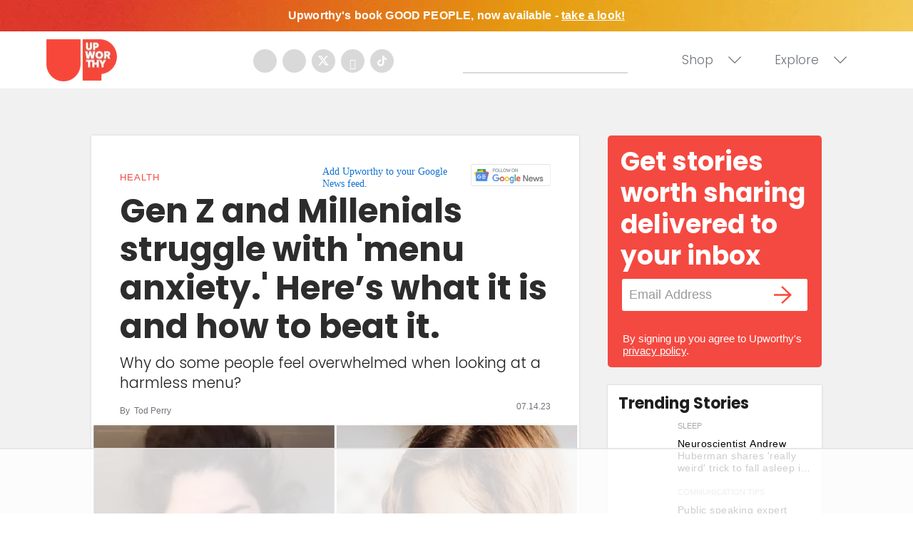

--- FILE ---
content_type: text/html
request_url: https://api.intentiq.com/profiles_engine/ProfilesEngineServlet?at=39&mi=10&dpi=936734067&pt=17&dpn=1&iiqidtype=2&iiqpcid=c6a15293-067f-4797-b89e-10b2b9598f8e&iiqpciddate=1769042920261&pcid=a1b54a1b-a176-4712-ae6e-54d4777f23d2&idtype=3&gdpr=0&japs=false&jaesc=0&jafc=0&jaensc=0&jsver=0.33&testGroup=A&source=pbjs&ABTestingConfigurationSource=group&abtg=A&vrref=https%3A%2F%2Fwww.upworthy.com
body_size: 57
content:
{"abPercentage":97,"adt":1,"ct":2,"isOptedOut":false,"data":{"eids":[]},"dbsaved":"false","ls":true,"cttl":86400000,"abTestUuid":"g_2b88aa0b-5ada-4d2b-8d69-6a6f08663ecc","tc":9,"sid":-386099273}

--- FILE ---
content_type: text/plain; charset=UTF-8
request_url: https://at.teads.tv/fpc?analytics_tag_id=PUB_17002&tfpvi=&gdpr_consent=&gdpr_status=22&gdpr_reason=220&ccpa_consent=&sv=prebid-v1
body_size: 56
content:
NDMyOGNmOGItNzYyOC00NzI5LThlYmItZTBhOTE5ZjRhYWVhIzMtNg==

--- FILE ---
content_type: text/plain; charset=utf-8
request_url: https://ads.adthrive.com/http-api/cv2
body_size: 4866
content:
{"om":["00xbjwwl","04897otm","0df78d7e-f668-48d3-aa12-0d626b212c81","0iyi1awv","0o3ed5fh","0p5m22mv","0pycs8g7","0yr3r2xx","1","10011/355d8eb1e51764705401abeb3e81c794","10011/85b3538a4c09b1a734dbf0ebf99843e3","10011/e74e28403778da6aabd5867faa366aee","10011/f6b53abe523b743bb56c2e10883b2f55","1011_302_56982246","1011_302_56982262","101779_7764-1036203","1028_8728253","10310289136970_462615644","10310289136970_462792722","10310289136970_462792724","10310289136970_462792978","10339421-5836009-0","10339426-5836008-0","10ua7afe","11142692","11509227","1185:1610277379","1185:1610326628","1185:1610326728","11896988","11e39a08-c247-4eeb-894e-0ea19eff9a86","12010080","12010084","12010088","12168663","12219591","12219634","124843_9","124844_22","124848_7","124853_7","12491691","12931029","1453468","14ykosoj","1610326628","1610326728","1611092","17_24696340","17_24766981","17_24766988","17_24767215","17_24767217","1p58w1x0","1qycnxb6","1r2987rfn75","1r7rfn75","1zjn1epv","202d4qe7","206_549410","2132:45327624","2132:45327625","2132:45327682","2132:45327684","2132:45500578","2132:45731686","2132:45868996","2132:45877324","2249:567996566","2249:581439030","2249:650628516","2249:703330140","2307:28u7c6ez","2307:2gev4xcy","2307:3p0mnojb","2307:4l7yzzlo","2307:5vb39qim","2307:72szjlj3","2307:794di3me","2307:7cmeqmw8","2307:7fmk89yf","2307:7xb3th35","2307:8orkh93v","2307:9nex8xyd","2307:9t6gmxuz","2307:a1t6xdb7","2307:a566o9hb","2307:a7w365s6","2307:c1hsjx06","2307:c7ybzxrr","2307:duxvs448","2307:edkk1gna","2307:fk23o2nm","2307:fmmrtnw7","2307:fphs0z2t","2307:fqeh4hao","2307:g4kw4fir","2307:ge4000vb","2307:h0cw921b","2307:hn3eanl8","2307:i3i05vpz","2307:k0csqwfi","2307:mit1sryf","2307:o6aixi0z","2307:ouycdkmq","2307:owpdp17p","2307:phlvi7up","2307:qfy64iwb","2307:qlw2vktr","2307:s2ahu2ae","2307:tty470r7","2307:u7p1kjgp","2307:ubjltf5y","2307:uf7vbcrs","2307:xc88kxs9","23786257","2409_25495_176_CR52092954","2409_25495_176_CR52092956","2409_25495_176_CR52092959","2409_25495_176_CR52150651","2409_25495_176_CR52153848","2409_25495_176_CR52153849","2409_25495_176_CR52178316","2409_25495_176_CR52186411","2409_25495_176_CR52188001","24655280","248493037","248493046","25_53v6aquw","25_8b5u826e","25_op9gtamy","25_oz31jrd0","25_pz8lwofu","25_sgaw7i5o","25_utberk8n","25_yi6qlg3p","262594","2636_1101777_7764-1036202","2636_1101777_7764-1036204","2636_1101777_7764-1036207","2636_1101777_7764-1036208","2636_1101777_7764-1036209","2636_1101777_7764-1036210","26424fcc-e83f-45da-a985-15f4d435b47b","2709prc8","2711_64_12156461","2711_64_12169133","2715_9888_262592","2715_9888_440665","2715_9888_549410","28u7c6ez","29414696","2c338a8a-623c-4126-a44a-13ee2b4d7d8a","2gev4xcy","2gglwanz","2mokbgft","306_24104726","306_24767249","308_125203_16","308_125204_12","31809564","33145655","3335_25247_700109389","3335_25247_700109393","33419345","33419362","33605023","34182009","34534170","3490:CR52212688","3490:CR52223725","3490:CR52223939","3646_185414_T26335189","3658_136236_fphs0z2t","3658_136236_hn3eanl8","3658_18008_duxvs448","3658_608642_v31rs2oq","3658_608718_fk23o2nm","3658_67113_77gj3an4","381513943572","38339436","3858:9740436","3LMBEkP-wis","3aptpnuj","3kp5kuh1","3p0mnojb","3q49ttf8","3v2n6fcp","409_216416","409_225978","409_226321","409_227223","409_230728","42604842","43919985","43a7ptxe","43jaxpr7","440665","44629254","45327625","45327682","45573213","45731686","45877324","458901553568","4771_67437_1610326628","4771_74438_1610277379","481703827","48449219","485027845327","4858:1106994703","48629971","48877306","49304284","49nvlv5f","4etfwvf1","4ka7p4yr","4qks9viz","4qxmmgd2","4zai8e8t","51372084","51372397","51372434","516_70_79136802","53v6aquw","54779847","549410","5510:1nswb35c","5510:c7ybzxrr","5510:ouycdkmq","5510:qlw2vktr","5510:uer2l962","5510:wfxqcwx7","55167461","5563_66529_OADD2.7216038222964_1167KJ7QKWPNTF6JEQ","5563_66529_OADD2.7284328163393_196P936VYRAEYC7IJY","5563_66529_OAIP.4d6d464aff0c47f3610f6841bcebd7f0","5563_66529_OAIP.7139dd6524c85e94ad15863e778f376a","5563_66529_OAIP.b68940c0fa12561ebd4bcaf0bb889ff9","5563_66529_OAIP.ecb313be067a3531bdf326ff8581adce","557_409_220139","557_409_220344","557_409_228055","557_409_228105","55826909","558_93_794di3me","56071098","560_74_18268078","56341213","56635908","5670:8168586","5726594343","58147757","59856354","5989_1799740_704067611","5nukj5da","60168597","609577512","60f5a06w","61159998","61210719","6126589193","61900406","61900466","61916211","61916223","61926845","61932920","61932925","61932933","61945704","61945716","6226505239","6226507991","62499749","6250_66552_1048893436","6250_66552_1049525456","6250_66552_1112888883","6250_66552_1114985353","627227759","627309156","627309159","627506494","62764941","628015148","628086965","628153053","628153173","628222860","628223277","628360579","628360582","628444433","628444439","628456310","628456391","628622163","628622169","628622172","628622241","628622244","628622250","628683371","628687043","628687157","628687460","628687463","628789927","628803013","628841673","629007394","629009180","629167998","629168001","629168010","629168565","629171196","629171202","62946743","62987257","630137823","63079480","630928655","63100589","6365_61796_784880263591","636910768489","63t6qg56","651637461","6547_67916_2RFQVjE8gBREGNxdsYzn","6547_67916_8s2SeVvyTN8GB4CDL9uR","6547_67916_OWBkOMr5SoHXZw8LYAUe","6547_67916_cmY11pqjDreNxL86COXr","659216891404","659713728691","663293612","680_99480_700109379","680_99480_700109391","680_99480_700109393","680_99480_700109399","690_99485_1610277379","690_99485_1610326628","694055028848","695879898","697189968","697190014","697525780","697525795","697876994","6l5qanx0","6lmy2lg0","6z26stpw","6zt4aowl","700109379","700109389","702759138","704089220","705115442","705115523","705127202","705643597","719286117792","7221441e-cbe7-46cc-b760-82cfbdad3440","722434589030","726223570444","74243_74_18268077","74243_74_18268083","7732580","7764-1036207","7764-1036208","7764-1036209","77gj3an4","77o0iydu","78827816","793266583179","79482171","794di3me","7969_149355_42602443","7969_149355_44420827","7969_149355_45327624","7969_149355_45327682","7969_149355_45877324","7969_149355_46037395","7a8a9e59-1019-47ad-b05b-5cdc435c3e9f","7ab4e3fb-0c8d-49ed-9dc5-0ca9e4f2e3ab","7cmeqmw8","7f298mk89yf","7fl72cxu","7fmk89yf","7sf7w6kh","7x8f326o","7xb3th35","80ec5mhd","81407505","8152859","8152878","8153731","82_7764-1036199","82_7764-1036202","83813335","83813338","83813342","84a5skfr","85914605","85914606","86112923","86620617","86621525","86925902","86925932","86925938","86927960","8b5u826e","8o298rkh93v","8orkh93v","8u2upl8r","9057/211d1f0fa71d1a58cabee51f2180e38f","90_12219633","90_12491649","90_12552095","96srbype","9757618","97_8193073","9cv2cppz","9efq09za","9nex8xyd","9rqgwgyb","9t2986gmxuz","9t6gmxuz","9w2eeemy","EgI9bxPD1QI","LotYqaq9D44","_P-zIIc5ugE","a1t6xdb7","a31b26de","a4nw4c6t","a566o9hb","a7w365s6","ajnkkyp6","b5h6ex3r","bd5xg6f6","bn278v80","bp4f2d47","bwwbm3ch","c1e1a716-c482-42bd-baec-2ed9e1367b91","c25uv8cd","c75hp4ji","ce7bo7ga","cgx63l2w","ch0stsw2","cmpalw5s","cqant14y","cr-1oplzoysu9vd","cr-2pa2s5mwuatj","cr-6ovjht2eubwe","cr-Bitc7n_p9iw__vat__49i_k_6v6_h_jce2vj5h_G0l9Rdjrj","cr-aavwye1uubwj","cr-aavwye1vubwj","cr-aawz3f1rubwj","cr-aawz3f3xubwj","cr-ccr05f6rv7uiu","cr-ccr05f6rv7vjv","cr-f6puwm2w27tf1","cr-flbd4mx4ubxe","cr-ghun4f53u9vd","cr-ghun4f53uatj","cr-pdu3rl4xu9vd","cr-wvy9pnlnubxe","cv0h9mrv","cymho2zs","czt3qxxp","d7ojx13x","d9f6t30y","dg2WmFvzosE","djstahv8","dpjydwun","dtm79nhf","duxvs448","dwghal43","e2c76his","e33b1419-ba6e-4c35-b7cf-6a49ffbe44c7","ed298kk1gna","edkk1gna","eud1td0t","f3craufm","f4mzy3ym","f8ad9f91-08f8-4d57-8add-5ff333d39fc4","fgrpby3o","fk23o2nm","fmbxvfw0","fmmrtnw7","fovbyhjn","fp298hs0z2t","fpbj0p83","fphs0z2t","fq298eh4hao","fqeh4hao","g2ozgyf2","ge4000vb","gn3plkq1","gpx7xks2","gvotpm74","h4x8d2p8","hcs5q0as","hdfbap3h","hf9ak5dg","hffavbt7","hn2983eanl8","hn3eanl8","hqz7anxg","i2aglcoy","i3i05vpz","i90isgt0","iaqttatc","ij0o9c81","j39smngx","jci9uj40","jd035jgw","jnn8cnz2","jq895ajv","jr169syq","k0csqwfi","kecbwzbd","klqiditz","kv2blzf2","kz8629zd","l04ojb5z","m00a5urx","m4xt6ckm","mev7qd3f","mmr74uc4","mne39gsk","n3egwnq7","np9yfx64","nv0uqrqm","o54qvth1","ofoon6ir","op9gtamy","ouycdkmq","owpdp17p","oz31jrd0","oz3ry6sr","p0z6d8nt","pagvt0pd","pe0gcg4w","ph298lvi7up","phlvi7up","plth4l1a","pz298gd3hum","pzgd3hum","q0nt8p8d","q9I-eRux9vU","q9plh3qd","qM1pWMu_Q2s","qen3mj4l","qfy64iwb","qlw2vktr","qqvgscdx","qu298k7w53j","quk7w53j","qx298yinqse","rcfcy8ae","rkqjm0j1","s2298ahu2ae","s2ahu2ae","s4s41bit","scpvMntwtuw","sdodmuod","sr32zoh8","ssnofwh5","t2dlmwva","t4zab46q","t5kb9pme","t7jqyl3m","t8b9twm5","t8qogbhp","tfbg3n3b","ti0s3bz3","tk209rcs","tkw0sl4v","tlbbqljf","u3i8n6ef","u3oyi6bb","u7p1kjgp","ub298jltf5y","ubjltf5y","uer2l962","uf7vbcrs","ujqkqtnh","utberk8n","v31rs2oq","v6jdn8gd","ven7pu1c","vggd907z","vk8u5qr9","vu8587rh","w82ynfkl","wfxqcwx7","wt0wmo2s","x4jo7a5v","x716iscu","xgjdt26g","xm7awsi7","yass8yy7","yi6qlg3p","ylz2n35t","yuma6t5d","z4ptnka9","zd631qlo","zep75yl2","zpm9ltrh","zwci7n7u","zxaju0ay","7979132","7979135"],"pmp":[],"adomains":["123notices.com","1md.org","about.bugmd.com","acelauncher.com","adameve.com","akusoli.com","allyspin.com","askanexpertonline.com","atomapplications.com","bassbet.com","betsson.gr","biz-zone.co","bizreach.jp","bubbleroom.se","bugmd.com","buydrcleanspray.com","byrna.com","capitaloneshopping.com","clarifion.com","combatironapparel.com","controlcase.com","convertwithwave.com","cotosen.com","countingmypennies.com","cratedb.com","croisieurope.be","cs.money","dallasnews.com","definition.org","derila-ergo.com","dhgate.com","dhs.gov","displate.com","easyprint.app","easyrecipefinder.co","fabpop.net","familynow.club","fla-keys.com","folkaly.com","g123.jp","gameswaka.com","getbugmd.com","getconsumerchoice.com","getcubbie.com","gowavebrowser.co","gowdr.com","gransino.com","grosvenorcasinos.com","guard.io","hero-wars.com","holts.com","instantbuzz.net","itsmanual.com","jackpotcitycasino.com","justanswer.com","justanswer.es","la-date.com","lightinthebox.com","liverrenew.com","local.com","lovehoney.com","lulutox.com","lymphsystemsupport.com","manualsdirectory.org","meccabingo.com","medimops.de","mensdrivingforce.com","millioner.com","miniretornaveis.com","mobiplus.me","myiq.com","national-lottery.co.uk","naturalhealthreports.net","nbliver360.com","nikke-global.com","nordicspirit.co.uk","nuubu.com","onlinemanualspdf.co","original-play.com","outliermodel.com","paperela.com","paradisestays.site","parasiterelief.com","peta.org","photoshelter.com","plannedparenthood.org","playvod-za.com","printeasilyapp.com","printwithwave.com","profitor.com","quicklearnx.com","quickrecipehub.com","rakuten-sec.co.jp","rangeusa.com","refinancegold.com","robocat.com","royalcaribbean.com","saba.com.mx","shift.com","simple.life","spinbara.com","systeme.io","taboola.com","tackenberg.de","temu.com","tenfactorialrocks.com","theoceanac.com","topaipick.com","totaladblock.com","usconcealedcarry.com","vagisil.com","vegashero.com","vegogarden.com","veryfast.io","viewmanuals.com","viewrecipe.net","votervoice.net","vuse.com","wavebrowser.co","wavebrowserpro.com","weareplannedparenthood.org","xiaflex.com","yourchamilia.com"]}